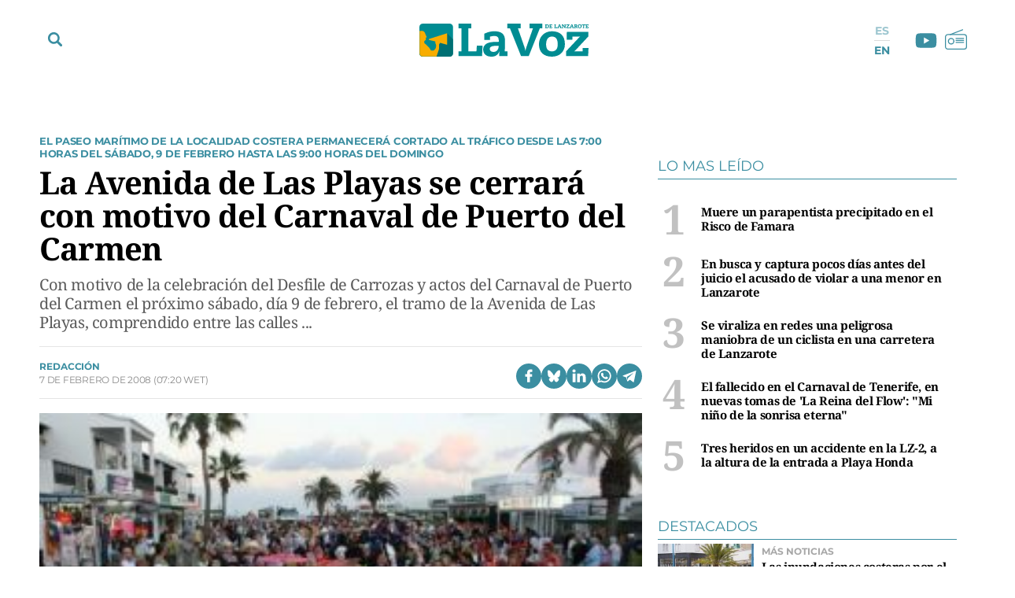

--- FILE ---
content_type: image/svg+xml
request_url: https://www.lavozdelanzarote.com/uploads/static/lavozdelanzarote/dist/img/icon-video.svg
body_size: -331
content:
<svg
  aria-hidden="true"
  focusable="false"
  data-prefix="icon"
  data-icon="play"
  class="c-svg-icon__play"
  role="img"
  xmlns="http://www.w3.org/2000/svg"
  viewBox="0 0 448 512"
>
<defs><style>.cls-1{fill:#fff;}</style></defs>
<path
    class="c-path-icon__play cls-1"
    d="M424.4 214.7L72.4 6.6C43.8-10.3 0 6.1 0 47.9V464c0 37.5 40.7 60.1 72.4 41.3l352-208c31.4-18.5 31.5-64.1 0-82.6zm-16.2 55.1l-352 208C45.6 483.9 32 476.6 32 464V47.9c0-16.3 16.4-18.4 24.1-13.8l352 208.1c10.5 6.2 10.5 21.4.1 27.6z"
  /></svg>
